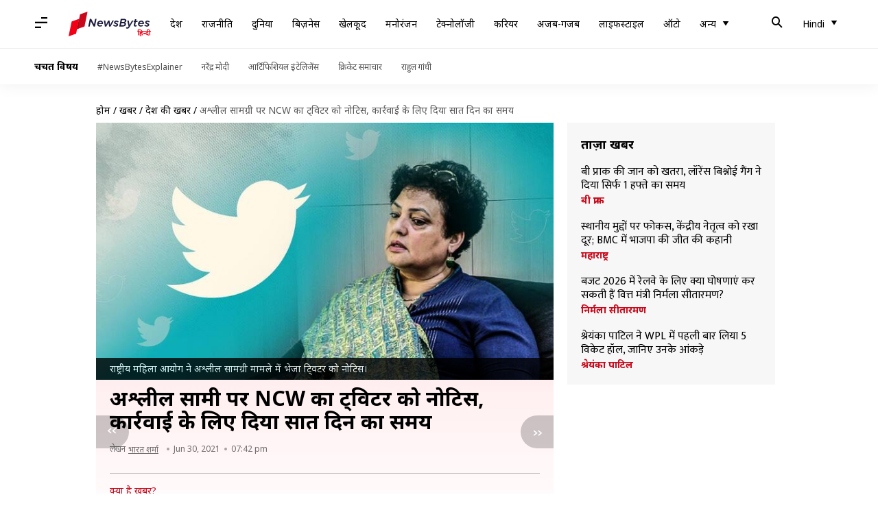

--- FILE ---
content_type: application/javascript; charset=utf-8
request_url: https://fundingchoicesmessages.google.com/f/AGSKWxUHekt6fy60rKF6daCSKt9ZIW8JL6dleOArQxzCvP2aV-PkFmkfk6h5vlnVHqCFwTnzhqVBHY73CIflO9Ps5A8vUZBIQQFMw6RtTubrLr5QUAtkRVHHOdLfIfZCcXP8rJv2erkKyoWSESJsQcinIaf_QO6zSAN_H1sDBO1DYvVXA5yupMyj4QkqdCXh/_/adnet2.-api.adyoulike.com/advert-_ad_harness./adorika300.
body_size: -1292
content:
window['d87759c8-ea3e-4110-8ac9-82498f55447b'] = true;